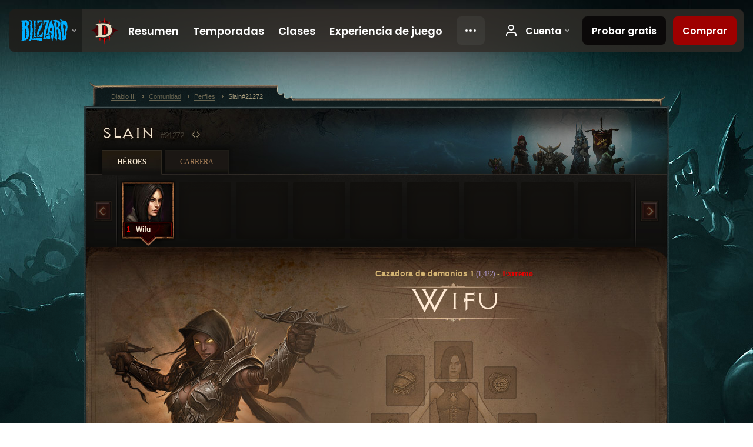

--- FILE ---
content_type: text/css;charset=UTF-8
request_url: https://eu.diablo3.blizzard.com/static/css/profile/shared.css?v=58-137
body_size: 783
content:
.profile-wrapper .subheader-3 { border-bottom: 1px solid #2f281e; padding-bottom: 10px; margin-bottom: 10px; }
.profile-link { position: absolute; top: 5px; right: 0px; font-size: 11px; }
.ko-kr .profile-link,
.zh-tw .profile-link { font-size:12px; }
.profile-body { background: #12110f; padding: 30px; }

/* last updated */
.profile .last-updated { font-style: italic; color: #7B6D55; font-size: 12px; text-align: center; }
.ko-kr .profile .last-updated { font-style: normal; }

/* tooltip */
.profile-tooltip { padding:0px 1px; }
.profile-tooltip .subheader-2 { margin-bottom:5px; }
.ko-kr .profile-tooltip .subheader-2,
.ko-kr .profile-career .ui-tooltip .subheader-2 { font-weight: bold; font-size: 14px; font-family: Dotum; }
.profile-tooltip p { margin: 0; }

.profile-tooltip.hero-tab-tooltip { min-width:130px; }
.profile-tooltip.progression-tooltip { min-width:130px; }
.profile-tooltip.progression-tooltip .hero-name { margin-top:15px; }

.profile-tooltip .fallen-hero-data { padding-top:20px; }

/* header */
.body-top { background-image:url(../../images/layout/bgs/profile-hero-small.jpg); }
.profile-head { padding: 5px 30px 10px; }
.profile-head a { display:block; }
.profile-head .top-stats { float: right; color: #7b6d55; margin-top: 5px; }
.profile-head .top-stats li { display: inline-block; padding: 5px 0 5px 10px; margin-left: 20px; border-left: 1px solid #312a1e; }
.profile-head .top-stats li strong { display: block; }
.profile-head .sigil { float: left; width: 55px; height: 55px; border: 1px solid #312a1e; float: left; margin-right: 20px; }
.profile-head .header-2{ font-size: 31px; }
.profile-head .header-2span { color: #4e4536; font-size: 16px; font-family:Arial, sans-serif; } /* battletag id */
.profile-head a:hover .header-2span { color: #fff; }

/* progression */
.progression .progress-arrow-hitbox { position:absolute; padding:5px; margin-top:-5px; cursor: help; }
.progression .progress-arrow-hitbox .progress-arrow { display:block; width:13px; height:13px; }

.progression .difficulty-labels .difficulty-label { color:#7b6d55; font-size:11px; text-transform:uppercase; display:block; float:left; }
.progression .difficulty-labels .difficulty-label .label-marker { display:block; border-left:1px solid #322d24; height:4px; }

/* global overrides */
.page-section .section-header { padding: 0; }
.page-section .section-body { padding-top: 30px; }
.tab-menu { margin:0; }
.tab-menu li a { padding: 0 25px; }
.page-section { background-position:0 28px; }



--- FILE ---
content_type: image/svg+xml
request_url: https://baseui.akamaized.net/icons/battlenet.svg
body_size: 1669
content:
<svg xmlns="http://www.w3.org/2000/svg" fill="currentColor" stroke="currentColor" stroke-linecap="round" stroke-linejoin="round" stroke-width="0" aria-labelledby="blz-icon-title-battlenet" viewBox="0 0 48 48"><title id="blz-icon-title-battlenet">Battle.net</title><path stroke="none" d="M38.016 18.29c1.23-3.787 1.462-7.242.623-9.859l-.024-.073c-.05-.142-.175-.442-.334-.442-.12 0-.122.201-.115.303l.007.059c.267 2.337-.448 5.671-1.884 9.162-2.947-1.338-6.487-2.407-10.413-3.037-3.529-.567-6.906-.692-9.97-.442.364-2.41 1.264-4.086 2.74-4.44 2.033-.486 4.25.851 6.364 3.284q.547.075 1.097.163 1.564.25 3.072.596c-3.854-7.249-9.023-11.312-12.954-9.812-2.992 1.14-4.52 5.256-4.338 10.788-3.896.829-7.003 2.355-8.85 4.39l-.051.057c-.098.115-.296.373-.216.51.06.105.235.006.32-.051l.047-.036c1.89-1.4 5.135-2.448 8.877-2.949.315 3.22 1.16 6.82 2.576 10.536 1.274 3.34 2.854 6.327 4.603 8.855-2.27.89-4.17.948-5.215-.154-1.438-1.516-1.39-4.104-.339-7.152q-.21-.51-.408-1.032a48 48 0 0 1-1.019-2.957c-4.352 6.962-5.285 13.47-2.021 16.125 2.483 2.02 6.812 1.286 11.512-1.638 2.666 2.96 5.541 4.888 8.227 5.47l.075.016c.148.027.47.069.55-.069.06-.104-.113-.206-.205-.251l-.054-.023c-2.158-.937-4.688-3.223-6.993-6.213 2.632-1.883 5.327-4.414 7.836-7.499 2.256-2.773 4.053-5.635 5.368-8.414 1.905 1.52 2.906 3.138 2.474 4.594-.594 2.003-2.86 3.255-6.024 3.869q-.339.436-.69.869-1 1.23-2.052 2.361c8.205.288 14.307-2.158 14.975-6.312.508-3.16-2.293-6.543-7.174-9.151m-7.127 8.286c-2.893 3.557-6.5 6.586-9.707 8.337a36.3 36.3 0 0 1-3.091-6.183c-1.634-4.285-2.454-8.922-2.366-12.575 2.28-.076 4.635.05 6.9.414 4.527.727 8.953 2.336 12.073 4.239a36.3 36.3 0 0 1-3.809 5.768"/></svg>